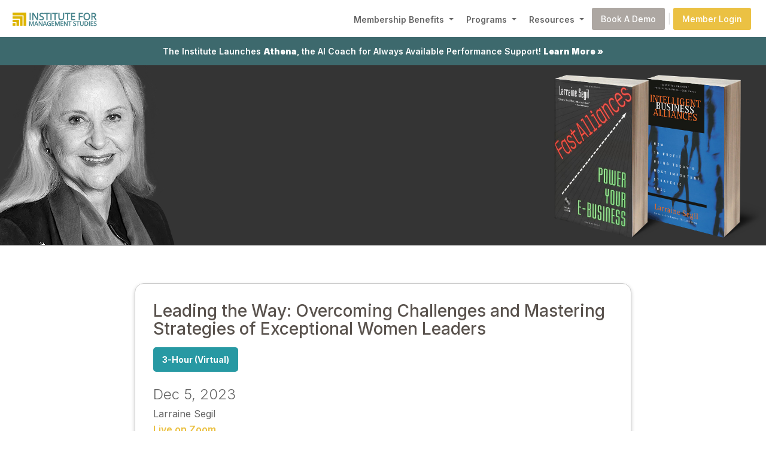

--- FILE ---
content_type: text/html; charset=ISO-8859-1
request_url: https://ims-online.com/outline/Leading-the-Way-Overcoming-Challenges-and-Mastering-Strategies-of-Exceptional-Women-Leaders/6916/83
body_size: 7225
content:
<!DOCTYPE html>
<html lang="en">
<head>





    <title>Leading the Way: Overcoming Challenges and Mastering Strategies of Exceptional Women Leaders</title>
    

    <!-- meta tags -->    
    <meta http-equiv="Content-Type" content="text/html; charset=utf-8" />  
    <meta http-equiv="cache-control" content="no-cache" />
    <meta http-equiv="Expires" content="-1">
    <meta http-equiv="Pragma" content="no-cache">
    <meta name="language" content="english" />
    <meta name="document-type" content="Public" />
    <meta name="keywords" content="Leading,Way,Overcoming,Challenges,Mastering,Strategies,Exceptional,Women,Leaders" />
    <meta name="description" content="<p>Women leaders have encountered significant challenges in the past. Some of those challenges continue to present daunting barriers. Yet some women h..." />



    <meta name="viewport" content="width=device-width, initial-scale=1.0">

<link rel="preconnect" href="https://fonts.googleapis.com">
<link rel="preconnect" href="https://fonts.gstatic.com" crossorigin>
<link href="https://fonts.googleapis.com/css?family=Inter:100,200,300,400,500,600,700,800,900" rel="stylesheet">

<!--<link rel="icon" type="image/png" href="/images/favicon.png">-->

<link rel="stylesheet" href="/js/bootstrap5/css/bootstrap.min.css?v=1769106501">
<link rel="stylesheet" href="/css/ims-stylesheet.css?v=1769106501">

<!-- Bootstrap Icons -->
<link href="https://cdn.jsdelivr.net/npm/bootstrap-icons@1.11.3/font/bootstrap-icons.css" rel="stylesheet">







</head>
<body>
<!-- navbar -->
<nav class="navbar navbar-expand-lg navbar-custom">
<div class="container-fluid align-items-center mx-2">


    <a class="navbar-brand" style="padding:8px 0; margin:0;" href="/"><img src="/images/logo.png?v=1769106501" alt="Institute for Management Studies" /></a>


    <button class="navbar-toggler" type="button" data-bs-toggle="collapse" data-bs-target="#navbarSupportedContent" aria-controls="navbarSupportedContent" aria-expanded="false" aria-label="Toggle navigation">
    <span class="navbar-toggler-icon"></span>
    </button>

    <div class="collapse navbar-collapse justify-content-start" id="navbarSupportedContent">
    <ul class="navbar-nav ms-auto align-items-center">


        <!-- mega menu for Membership Benefits -->
        <li class="nav-item dropdown position-static">
            
            <a class="nav-link dropdown-toggle" href="#" role="button" data-bs-toggle="dropdown" aria-expanded="false" style="margin-top: 3px;">
            Membership Benefits
            </a>

            <div class="dropdown-menu border-0 shadow p-4 w-100 mx-auto" style="max-width: 1000px; left: 0; right: 0;">
            <div class="row">
                
                <div class="col-12 col-lg-4 mb-4 mb-lg-0">
                    
                    <h6 class="text-uppercase fw-bold mb-2">Expert-Driven Learning</h6>
                    
                    <a class="dropdown-item" href="/experts/">
                    <i class="bi bi-person-badge me-2 d-none d-lg-inline"></i>Learning from Trusted Experts
                    </a>
                    
                    <a class="dropdown-item" href="/microlearning/">
                    <i class="bi bi-lightbulb me-2 d-none d-lg-inline"></i>3,000+ Microcoaching Lessons
                    </a>
                    
                    <a class="dropdown-item" href="/ai-coach/">
                    <i class="bi bi-cpu me-2 d-none d-lg-inline"></i>24/7 AI Coaching in the Flow of Work
                    </a>

                </div>

                <div class="col-12 col-lg-4 mb-4 mb-lg-0">
                    
                    <h6 class="text-uppercase fw-bold mb-2">Professional Growth</h6>
                    
                    <a class="dropdown-item" href="/supporting-hr/">
                    <i class="bi bi-briefcase me-2 d-none d-lg-inline"></i>Supporting Your HR/L&D Role
                    </a>
                    
                    <a class="dropdown-item" href="/coaching/">
                    <i class="bi bi-people me-2 d-none d-lg-inline"></i>ICF-Certified Coaching
                    </a>
                    
                    <a class="dropdown-item" href="/membership/">
                    <i class="bi bi-graph-up-arrow me-2 d-none d-lg-inline"></i>Boosting Learning & Engagement
                    </a>

                </div>

                <div class="col-12 col-lg-4">
                    <h6 class="text-uppercase fw-bold mb-2">Get Started</h6>
                    <!--<a class="dropdown-item" href="membership.php"><i class="bi bi-check-circle me-2 d-none d-lg-inline"></i>Why IMS Membership Works</a>-->
                    <a class="dropdown-item" href="/contact/">
                    <i class="bi bi-calendar-event me-2 d-none d-lg-inline"></i>Book a Demo - Contact Us
                    </a>
                </div>

            </div>
            </div>

        </li>


        <!-- mega menu for Programs -->
        <li class="nav-item dropdown position-static">
        <a class="nav-link dropdown-toggle" href="#" role="button" data-bs-toggle="dropdown" aria-expanded="false" style="margin-top: 3px;">
        Programs
        </a>

        <div class="dropdown-menu border-0 shadow p-4 w-100 mx-auto" style="max-width: 1000px; left: 0; right: 0;">

            <!-- Overview Link -->
            <div class="mb-3">

                <a class="dropdown-item" href="/programs/" style="font-size: 1.15rem !important; font-weight: 600 !important; padding-top: 6px; padding-bottom: 6px;">
                <i class="bi bi-calendar3 me-2 d-none d-lg-inline"></i>View All Upcoming Programs
                </a>

                <hr class="my-2">
            </div>


            <div class="row">

                <div class="col-12 col-lg-4 mb-4 mb-lg-0">
                    
                    <h6 class="text-uppercase fw-bold mb-2">In Person &amp; Live Virtual Events</h6>
                    
                    
                    
                    <a class="dropdown-item" href="/virtual-learning-journey/">
                    <i class="bi bi-laptop me-2 d-none d-lg-inline"></i>Skills Development Journeys - 2.5-Hour
                    </a>
                    
                    <a class="dropdown-item" href="/complimentary-leadership-skills/">
                    <i class="bi bi-clock-history me-2 d-none d-lg-inline"></i>Complimentary Programs - 1-Hour
                    </a>


                    <a class="dropdown-item" href="/programs-overview/">
                    <i class="bi bi-diagram-3 me-2 d-none d-lg-inline"></i>Programs Overview
                    </a>


                </div>

                <div class="col-12 col-lg-4 mb-4 mb-lg-0">
                    
                    <h6 class="text-uppercase fw-bold mb-2">Focused Learning Tracks</h6>
                    
                    <a class="dropdown-item" href="/new-manager-program/">
                    <i class="bi bi-person-gear me-2 d-none d-lg-inline"></i>New Manager Program
                    </a>

                    <a class="dropdown-item" href="/strategic-series/">
                    <i class="bi bi-lightbulb me-2 d-none d-lg-inline"></i>Strategic Thinking Series
                    </a>
                    
                    <a class="dropdown-item" href="/leadership-and-development/">
                    <i class="bi bi-chat-quote me-2 d-none d-lg-inline"></i>Special L&amp;D Events
                    </a>

                </div>

                <div class="col-12 col-lg-4">
                    <h6 class="text-uppercase fw-bold mb-2">Custom Solutions</h6>
                    <a class="dropdown-item" href="/custom-programs/">
                    <i class="bi bi-tools me-2 d-none d-lg-inline"></i>Tailored Programs for Your Team
                    </a>
                </div>

            </div>

        </div>
        </li>


        <!-- mega menu for Resources -->
        <li class="nav-item dropdown position-static">
        <a class="nav-link dropdown-toggle" href="#" role="button" data-bs-toggle="dropdown" aria-expanded="false" style="margin-top: 3px;">
        Resources
        </a>

        <div class="dropdown-menu border-0 shadow p-4 w-100 mx-auto" style="max-width: 1000px; left: 0; right: 0;">
        <div class="row">

            <div class="col-12 col-lg-6 mb-4 mb-lg-0">
                
                <h6 class="text-uppercase fw-bold mb-2">Member Resources</h6>
                
                <a class="dropdown-item" href="/member-list/">
                <i class="bi bi-list-check me-2 d-none d-lg-inline"></i>The Institute Membership List
                </a>
                
                <a class="dropdown-item" href="/advisors/">
                <i class="bi bi-people-fill me-2 d-none d-lg-inline"></i>Your Talent Growth Advisors
                </a>

            </div>

            <div class="col-12 col-lg-6">
                
                <h6 class="text-uppercase fw-bold mb-2">&nbsp;</h6>
                
                <a class="dropdown-item" href="/podcasts-goodleadership/">
                <i class="bi bi-broadcast-pin me-2 d-none d-lg-inline"></i>The Good Leadership Podcast
                </a>


                <a class="dropdown-item" href="/attendee-dashboard/">
                <i class="bi bi-award me-2 d-none d-lg-inline"></i>Attendee Dashboard
                </a>

            </div>

        </div>
        </div>
        </li>


        <li class="px-0 pt-3 py-lg-0"><a href="/contact/" class="nav-button-demo">Book A Demo</a></li>
        <li class="ps-0 pe-1 d-none d-lg-block"><span style="color: #ddd;">|</span></li>
        <li class="px-0 py-4 py-lg-0"><a href="https://admin.ims-online.com/index.php?r=site%2Flogin" class="nav-button-member">Member Login</a></li>



    </ul>
    </div>

</div>
</nav>
<!-- [end] navbar -->


    <!-- Modal -->
    <div class="modal fade" id="sched-cart"
        tabindex="-1" role="dialog"
        aria-labelledby="sched-cartTitle"
        aria-hidden="true">

        <div class="modal-dialog" role="document">
            <div class="modal-content" style="width:720px;">
                <div class="modal-header">
    <h4 style="color:#4aa3ab;">Course of Study</h4>
                   <button type="button" class="close"
                        data-dismiss="modal" id="close-sched-btn"
                        aria-label="Close">
                        <span aria-hidden="true">
                            Ã—</span>
                    </button>
                </div>
                <div>
                    <h5 style="text-align:center;">Your Selected Upcoming IMS Programs</h5>
                </div>
                <div class="modal-body" id="selected-ssn-list">
                    <p>-------</p>
                </div>

                <div class="" id="add-status" style="color:green;padding-left: 20px;">
                    <p>&nbsp;</p>
                </div>
                <div class="modal-footer">
                    <button type="button"
                        class="btn btn-primary" id="register-multi-now">
                        Register Now
                    </button>

                    <button type="button"
                        class="btn btn-secondary"
                         data-dismiss="modal" id="not-yet-reg">
                        <!-- data-dismiss="modal"> -->
                        Register Later
                    </button>

                </div>
            </div>
        </div>
    </div>

<div id="cart-button" style="display:none;">
    <h5 style="color:#4aa3ab;padding: 2px 6px;" id="reopen-cart"  data-toggle="modal" data-target="#sched-cart">View Your Selections &raquo;</h5>
    <!-- <button type="button" class="close"
                        aria-label="Close">
                        <span aria-hidden="true">
                            Ã—</span></button> -->
</div>




<div class="container-fluid">



    <!-- AI Link -->
<div class="row d-flex p-0 text-center highlight-bar">

    <a class="button-highlight-bar my-2" href="/ai-coach/">The Institute Launches <strong>Athena</strong>, the AI Coach for Always Available Performance Support! <strong>Learn More &raquo;</a>

</div>

    
    




            <!-- Header -->
            <div class='row d-flex justify-content-md-between align-items-center program-overview-session-wrapper'>


                <!-- date -->
                <!--
                <div class='col-12 col-sm-auto ms-4 ms-md-4 mt-5 mt-sm-0 p-1 p-md-5 text-center'>

                    <div class='program-overview-session-day mt-0 mb-2'>5</div>
                    <div class='program-overview-session-month mt-0 mb-2'>DEC</div>
                    <div class='program-overview-session-year mt-0 mb-0'>2023</div>

                </div>
                -->



                <!-- session details -->
                <!--
                <div class='col-12 ms-0 ms-sm-4 ms-md-5 col-sm p-5 p-md-4 text-center text-md-start'>

                    <div class='program-overview-session-title'>Leading the Way: Overcoming Challenges and Mastering Strategies of Exceptional Women Leaders</div>
                    <div class='program-overview-session-faculty mb-3'>Dec 5, 2023</div>
                    <div class='program-overview-session-time'>11am - 2pm EST<span class='outline-detail-divider'> | </span>
10am - 1pm CST <span class='outline-detail-divider'> | </span>
8am - 11am PST</div>
                    <div class='program-overview-session-cost'>$395 (US) per person</div>

                    <div class='row justify-content-center justify-content-md-start'><div class='col-auto py-2'><div class='program-overview-session-type-block program-overview-session-type-virtual-3hour'>3-Hour (Virtual)</div></div></div>

                </div>
                -->



                <!-- faculty image -->
                <div class='col-auto text-end px-0 my-0 py-0 outline-faculty-image-wrapper'><img src='/images/faculty/Segil_Larraine.png' alt='Faculty Image' class='img-fluid'></div>


                <!-- book -->
                <div class='col-auto text-start text-md-end px-0 my-0 py-0 outline-book-image-wrapper'>
                    <img src='/images/books/Segil_Larraine_book1.png' alt='Faculty Book' class='img-fluid' style='max-height: 300px; position: relative; z-index: 10; left: 80px;'>                    <img src='/images/books/Segil_Larraine_book2.png' alt='Faculty Book' class='img-fluid' style='max-height: 300px; position: relative; z-index: 2;'>                </div>


            </div>






            <!-- Title, etc -->
            <div class="row d-flex align-items-center justify-content-center my-5">


                <div class="col-10 col-lg-8 text-start">


                    <div class="outline-header-box">

                        <div class="outline-title">Leading the Way: Overcoming Challenges and Mastering Strategies of Exceptional Women Leaders</div>

                        <div class="row justify-content-start my-3"><div class="col-auto"><div class='program-overview-session-type-block program-overview-session-type-virtual-3hour'>3-Hour (Virtual)</div></div></div> 
                    
                        <div class="outline-date">Dec 5, 2023</div>
                        <div class="outline-faculty-name">Larraine Segil</div>



                        <div class='outline-zoom-live'>Live on Zoom</div>                        <div class="outline-time">11am - 2pm EST<span class='outline-detail-divider'> | </span>
10am - 1pm CST <span class='outline-detail-divider'> | </span>
8am - 11am PST</div>
                        <div class="outline-cost">$395 (US) per person</div>
                                                <div class='outline-zoom-recording mt-2'>Scheduling conflict? Register to receive 30-day, on-demand access to the session recording.</div>                        

                                                
                        <div class="outline-skills mt-3"><span class="outline-you-will-learn">You Will Learn:</span> Leadership Skills</div>
                        <div class="mt-4 pt-2"><a class="button-outline-register w-100 d-block text-center" href="https://ims-online.com/registration_form.php?id=1&outId=6916">Register for this session &raquo;</a></div>

                    </div>

                </div>

            </div>




            <!-- What You"ll Walk Away With -->
            <div class="row d-flex align-items-center justify-content-center my-5">

<div class="col-10 col-lg-8 text-start">

<div class="outline-title">What You'll Walk Away With</div>
<div class="sub-header-text"><ul>
<li>Identifying traits and skills of successful women leaders</li>
<li>How to overcome the challenges women face in leadership roles</li>
<li>Conducting a culture analysis of your organization</li>
</ul>
</div><div class="sub-header-text">You'll also walk away with recognized continuing education credits (CPE and SHRM), a certificate of completion, and a shareable digital badge for LinkedIn or other platforms. These can highlight your expertise to your manager and help strengthen your professional profile.</div>

<div class="text-center"><img src="/images/outline/cert_logos_attendees.png" alt="Certificate example" class="img-fluid"></div></div>
</div>




            <!-- About Session -->
            <div class="row d-flex align-items-center justify-content-center my-5">
                
                <div class="col-10 col-lg-8 text-start">


                    <div class="outline-title mb-1">About This Session</div>

                    <div class="sub-header-text"><p>Women leaders have encountered significant challenges in the past. Some of those challenges continue to present daunting barriers. Yet some women have overcome these impediments and lead substantial companies and organizations. What do they do differently? How can you learn from their strategies and lessons? Leading in a multi-gender, multi-generational workplace is a challenge for both men and women - there is a lot to be understood by all.</p>
<p>In this program, we will look at women leaders from all walks of life and realize the common characteristics that distinguish them from other leaders, men and women. We will explore proven strategies used by others who have succeeded, as well as discuss the culture of your organization, which will also impact your leadership skills and career advancement.&nbsp;You will walk away with a personal action plan - so that you can go forward with confidence and hope.</p></div>



                    
                            <div class='outline-title mt-5 mb-3'>Topics Covered</div>
                            <div class='sub-header-text'><p>Understanding The Challenges of Women in Leadership</p>
<ul><li>Challenges that women face in leadership roles and the changing face of qualified women</li><li>Sharing personal experiences of women in leadership roles</li></ul>
<p>Traits and Skills of Successful Women Leaders</p>
<ul><li>Discussing the qualities and skills that successful women leaders possess</li><li>Do men and women lead differently? Stereotypes? The Mouse and the Elephant example</li><li>Highlighting the importance of emotional intelligence, resilience, and adaptability</li><li>Sharing examples of women who have successfully taught in their industries/countries and their key characteristics</li></ul>
<p>Strategies for Advancing in Leadership</p>
<ul><li>Identifying the seven strategies and tactics that women can use to advance in their careers</li><li>Highlighting the importance of mentorship, sponsorship, and networking</li><li>Sharing examples of the roadmap used by companies and organizations that are leading the way in gender equality and diversity</li></ul>
</div>
                        


                    <div class="sub-header-text mt-5 mb-1"><b>Larraine Segil</b></div>
                    <div class="sub-header-text"><p>Larraine is a seasoned senior executive with general management experience and a world-renowned level of expertise in creating, implementing, and managing complex business alliances in multiple industries, including healthcare, technology, consumer products, manufacturing, aerospace, financial services, and more. She has startup and turnaround experience and a strong track record for speedy and innovative problem-solving, enabling buy-in for complex change management and cultural change.</p>
<p>She is currently the Chair and CEO of the Exceptional Women Awardees Foundation, aimed at changing women's lives through a proprietary, metrics-based mentoring program. The program selects mid-career women from multiple industries and provides mentorship, guidance, and career redesign advice to propel them to sustainable success, known as the Exceptional Women Awardees (EWA).</p></div>



                    <div class="mt-5"><a class="button-outline-register w-100 d-block text-center" href="https://ims-online.com/registration_form.php?id=1&outId=6916">Register for this session &raquo;</a></div>


                </div>


            </div>




            <!-- output -> footnote + please note -->
            <div class="row d-flex align-items-center justify-content-center section-text-block-gradient mb-0">
            <div class="row d-flex justify-content-center align-items-center section-text-block-gradient-pattern py-5">
                
                <div class="col-10 col-lg-8 text-start my-5">

                    <div class="sub-header-text-darkback">
                    Program Level: Beginner/Intermediate<br/>
                    Delivery Method: Group Internet Based (Zoom platform)<br/>
                    Prerequisites: None<br/>
                    Advanced Preparation: None<br/>
                    Participants will earn 3 CPE credits or 3 PDC credits<br/>
                    Field of Study: Personal Development</div>

                    <div class="sub-header-text-darkback"><strong>PLEASE NOTE:</strong> All virtual programs are held using the Zoom web application. If you do not have Zoom, or if it is not approved for use in your organization, you can log in using your personal device (tablet or phone). If you would like to test Zoom to be sure it is working on your computer or portable device, you can do so by going to: <a class='link-white' target='_blank' href='https://zoom.us/test'>https://zoom.us/test</a>. If your organization needs information for whitelisting Zoom you can find it by <a class='link-white' target='_blank' href='https://support.zoom.us/hc/en-us/articles/201362683-Network-Firewall-or-Proxy-Server-Settings-for-Zoom'>clicking here</a>.</div>


                    <div class="sub-header-text-darkback pb-4">For more information regarding refund, complaint and program cancellation policies <a href="policies.php" class="link-white" target="_blank">click here</a>, or contact our corporate office at 775.322.8222. You may also view our <a href="nasba.php" class="link-white" target="_blank">NASBA Statement here</a>.</div>

                </div>


            </div>
            </div>




            



</div>








<!-- footer -->
<div class="container-fluid">


    <div class="row d-flex align-items-start justify-content-around footer-wrapper">


        <div class="col-12 col-md text-start p-4">

            <div class="footer-question mb-4 pb-2">Ready to become an IMS Member?</div>
            <div class="mt-4"><a href="/contact/" class="button-blue">Book a Demo &raquo;</a></div>

        </div>


        <div class="col-12 col-md-auto text-start p-4">


            <div class="row d-flex align-items-start justify-content-around">
                
                <div class="col-12 col-md-auto text-start px-4 pb-5">

                    <div class="footer-header">Resources</div>

                    <div class="mb-2"><a class="footer-link" href="/membership/">IMS Membership</a></div>
                    <div class="mb-2"><a class="footer-link" href="/coaching/">ICF-Certified Coaching</a></div>
                    <div class="mb-2"><a class="footer-link" href='/experts/'>Our Experts</a></div>
                    <div class="mb-2"><a class="footer-link" href='/microlearning/'>Microlearning</a></div>
                    <div class="mb-2"><a class="footer-link" href='/ai-coach/'>AI Coach</a></div>
                    <div class="mb-2"><a class="footer-link" href='/supporting-hr/'>Supporting HR</a></div>
                    <div class="mb-2"><a class="footer-link" href='/advisors/'>Our Talent Growth Advisors</a></div>
                    <div class="mb-2"><a class="footer-link" target="_blank" href="https://blog.ims-online.com">Blog</a></div>
                    <div class="mb-2"><a class="footer-link" target="_blank" href="/podcasts-goodleadership/">Podcast</a></div>
                    <div class="mb-2"><a class="footer-link" href="/success-stories/">Success Stories</a></div>

                </div>


                <div class="col-12 col-md-auto text-start px-4 pb-5">
                    
                    <div class="footer-header">Members</div>

                    <div class="mb-2"><a class="footer-link" href='/programs-overview/'>Programs Overview</a></div>
                    <div class="mb-2"><a class="footer-link" href='/programs/'>All Upcoming Programs</a></div>
                    <div class="mb-2"><a class="footer-link" href='/virtual-learning-journey/'>Virtual Programs (3-Hour)</a></div>
                    <div class="mb-2"><a class="footer-link" href='/complimentary-leadership-skills/'>Virtual Programs (Free 1-Hour)</a></div>
                    <div class="mb-2"><a class="footer-link" href='/strategic-series/'>Strategic Thinking Series</a></div>
                    <div class="mb-2"><a class="footer-link" href='/new-manager-program/'>New Manager Program</a></div>
                    <div class="mb-2"><a class="footer-link" href='/leadership-and-development/'>Special L&amp;D Events</a></div>
                    <div class="mb-2"><a class="footer-link" href='/custom-programs/'>Custom Solutions</a></div>
                    <div class="mb-2"><a class="footer-link" href='https://admin.ims-online.com/index.php?r=site%2Flogin'>Member Login</a></div>

                </div>


                <div class="col-12 col-md-auto text-start px-4 pb-5">
                    
                    <div class="footer-header">Who We Are</div>

                    <div class="mb-2">IMS Corporate Office</div>
                    <div class="mb-2">(775) 322-8222</div>
                    <div class="mb-2"><a class="footer-link" href="/contact/">Contact</a></div>
                    <div class="mb-2"><a class="footer-link" href="/policies/">Privacy Policy</a></div>
                    <div class="mb-2"><a class="footer-link" href="/nasba/">NASBA Statement</a></div>

                </div>

            </div>

        </div>



    </div>


</div>












<!-- back to top -->
<a href="#" onclick="return false;" class="scrollToTop"></a>




<!-- javascript libraries -->
<script src="/js/jquery/jquery.min.js?v=1769106501"></script><!-- jQuery  -->
<script src="/js/popper.min.js?v=1769106501"></script>
<script src="/js/bootstrap5/js/bootstrap.min.js?v=1769106501"></script><!-- bootstrap -->




<!-- javascript -->
<script language="JavaScript">
<!--


// =======================================================
// spinner
// =======================================================

spinner_login = "<div style='padding:20px; text-align:center;'><div class='spinner-login'></div></div>";
spinner_loadit = "<div style='padding:20px; text-align:center;'><div class='spinner'></div></div>";





// ========================================================
// scroll to top
// ========================================================

$(function(){

    //Check to see if the window is top if not then display button
    $(window).scroll(function(){
        if ($(this).scrollTop() > 100) {
            $('.scrollToTop').fadeIn();
        } else {
            $('.scrollToTop').fadeOut();
        }
    });
    
    //Click event to scroll to top
    $('.scrollToTop').click(function(e){
        
        e.preventDefault();
        
        //$('html, body').stop(true,true).animate({scrollTop : 0});
        window.scrollTo({top: 0, behavior: 'smooth'});
        

    });

});







// =======================================================
// Shuffles array in place (Fisherâ€“Yates shuffle algorithm)
// =======================================================

function shuffleArray(a) {
    let j, x, i;
    for (i = a.length - 1; i > 0; i--) {
        j = Math.floor(Math.random() * (i + 1));
        x = a[i];
        a[i] = a[j];
        a[j] = x;
    }
    return a;
}




// ====================================================
// Truncate String to max words
// ====================================================

function truncateStringWords(str, maxWords) {

    // Split the string into an array of words
    const words = str.split(/\s+/);

    // Check if the number of words is greater than the maximum allowed
    if (words.length > maxWords) {
        // Extract the first maxWords words and join them back into a string
        const truncatedString = words.slice(0, maxWords).join(' ');
        return truncatedString + '...';
    }

    // If the string has 50 words or fewer, return the original string
    return str;

}



// ====================================================
// Truncate String to max characters
// ====================================================

function truncateStringChars(inputString, maxLength) {

    if (inputString.length > maxLength) {

        return inputString.substr(0, maxLength) + '...';

    } else {

        return inputString;

    }

}





//-->
</script>











<!--Start of Tawk.to Script-->
<script type="text/javascript">
var Tawk_API=Tawk_API||{}, Tawk_LoadStart=new Date();
(function(){
    var s1=document.createElement("script"),s0=document.getElementsByTagName("script")[0];
    s1.async=true;
    s1.src='https://embed.tawk.to/603c0821385de407571afe4f/1evl7vh3m';
    s1.charset='UTF-8';
    s1.setAttribute('crossorigin','*');
    s0.parentNode.insertBefore(s1,s0);
})();
</script>
<!--End of Tawk.to Script-->








<script async data-id="101490345" src="//static.getclicky.com/js"></script>












</body>
</html>